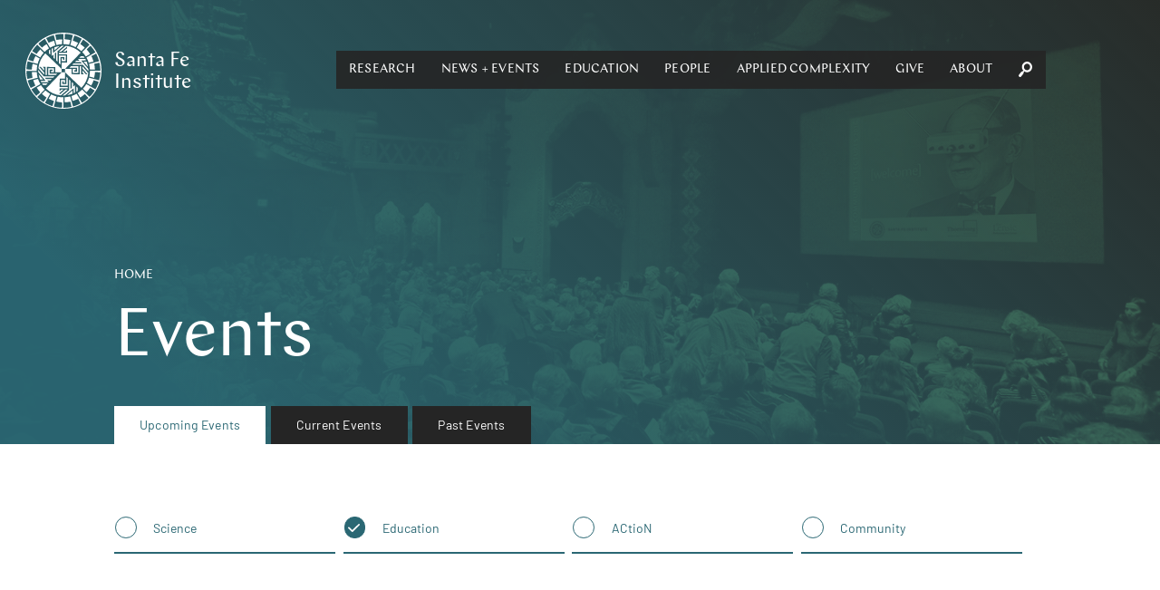

--- FILE ---
content_type: application/javascript
request_url: https://www.santafe.edu/assets/3.Events.js
body_size: 6983
content:
webpackJsonp([3],{326:function(e,t){"use strict";function a(e){for(var t=e.split("_"),a=0;a<t.length;a++)t[a]=t[a].charAt(0).toUpperCase()+t[a].slice(1);return t.join(" ")}Object.defineProperty(t,"__esModule",{value:!0}),t.default=a},368:function(e,t,a){"use strict";function n(e){return e&&e.__esModule?e:{default:e}}Object.defineProperty(t,"__esModule",{value:!0}),t.past=t.upcoming=t.current=void 0;var l=a(29),r=n(l),s=a(4),i=n(s),o=a(2),u=n(o),c=a(3),d=n(c),f=a(6),m=n(f),p=a(5),h=n(p),v=a(81),y=n(v),g=a(1),E=n(g),_=a(10),w=n(_),x=a(34),N=a(1090),k=n(N),b=a(1101),M=(n(b),a(9)),T=n(M),D=a(27),P=n(D),C=a(11),Y=n(C),Z=a(634),A=n(Z),H=a(320),S=n(H),q=a(324),R=n(q),V=a(605),F=n(V),L=a(714),O=n(L),I=a(961),j=n(I),B=function(e,t){var a="YYYYMMDD",n=(0,k.default)(e,function(e){return(0,T.default)(e.startDate).format(a)}),l=(0,y.default)(n).sort();return t&&(l=l.reverse()),l.map(function(e){return n[e]})},G=function(e){function t(){var e,a,n,l;(0,u.default)(this,t);for(var s=arguments.length,o=Array(s),c=0;c<s;c++)o[c]=arguments[c];return a=n=(0,m.default)(this,(e=t.__proto__||(0,i.default)(t)).call.apply(e,[this].concat(o))),n.handlePickerChange=function(e){var t=n.props.location,a=t.pathname,l=t.query;n.props.router.push({pathname:a,query:(0,r.default)({},l,e)})},l=a,(0,m.default)(n,l)}return(0,h.default)(t,e),(0,d.default)(t,[{key:"getTags",value:function(){var e=void 0,t=[[1,"Science"],[2,"Education"],[6,"ACtioN"],[4,"Community"]];return e=t.map(function(e){var t=e[0].toString(),a=e[1];return{id:t,value:a}})}},{key:"displayDate",value:function(e){e.startDate!==e.endDate,!e.startTime&&!e.endTime;return E.default.createElement("div",{className:"date"},"N"==e.dateFormat?E.default.createElement(P.default,{format:"MMMM D, YYYY"},e.startDate):e.fuzzyDate)}},{key:"render",value:function(){var e,t,a=this,n=this.props,l=this.props.location.pathname,r=new Date,s=r.getFullYear(),i=n.meta&&n.meta.filterVals&&n.meta.filterVals.year||[s];switch(n.route.name){case"Past Events":e=i.slice(0,i.indexOf(s)+1),t=!0;break;default:t=!1,e=i.slice(i.indexOf(s),i.length)}var o=B(n.items,t),u={year:r.getFullYear(),month:r.getMonth()},c=!n.complete,d=o&&o.length>0,f=!c&&o&&0===o.length,m=d&&!f&&!c;return E.default.createElement("div",{className:"page"},E.default.createElement(w.default,{title:n.route.name}),E.default.createElement(R.default,{location:this.props.location,search:!1,tags:this.getTags(),tagFilterVal:"calendar"}),E.default.createElement("section",{className:j.default.content},E.default.createElement("div",{className:j.default.pageHeader},E.default.createElement("header",{className:"page-head"},E.default.createElement("h2",null,n.route.name)),E.default.createElement("div",{className:"filter"},E.default.createElement(A.default,{ref:"picker",years:e,value:u,location:n.location,onChange:this.handlePickerChange}))),c&&E.default.createElement(Y.default,null),f&&E.default.createElement("p",{className:"show-empty"},"No items found"),d&&E.default.createElement("div",{className:j.default.listing},o.map(function(e,t){return E.default.createElement("section",{className:j.default.dayGroup,key:t},E.default.createElement("h4",null,e[0].startDate&&a.displayDate(e[0])),e.map(function(e,t){return E.default.createElement(F.default,{key:t,item:e,location:a.props.location})}))})),m&&E.default.createElement(S.default,{current:n.page,totalCount:n.meta.totalCount,pageSize:n.meta.limit,path:l,query:n.location.query})))}}]),t}(E.default.Component);G.propTypes={route:g.PropTypes.object.isRequired,routes:g.PropTypes.array.isRequired,location:g.PropTypes.object.isRequired,router:g.PropTypes.object.isRequired,meta:g.PropTypes.object.isRequired,params:g.PropTypes.object.isRequired};t.current=(0,O.default)((0,x.withRouter)(G),{service:"simpleevent",defaultParams:{end_date__gte:"$SERVER_DATE",start_date__lte:"$SERVER_DATE",order_by:"start_date"}}),t.upcoming=(0,O.default)((0,x.withRouter)(G),{service:"simpleevent",defaultParams:{start_date__gte:"$SERVER_DATE",order_by:"start_date"}}),t.past=(0,O.default)((0,x.withRouter)(G),{service:"simpleevent",defaultParams:{start_date__lte:"$SERVER_DATE",order_by:"-start_date"}})},605:function(e,t,a){"use strict";function n(e){return e&&e.__esModule?e:{default:e}}Object.defineProperty(t,"__esModule",{value:!0});var l=a(4),r=n(l),s=a(2),i=n(s),o=a(3),u=n(o),c=a(6),d=n(c),f=a(5),m=n(f),p=a(1),h=n(p),v=a(34),y=a(326),g=n(y),E=a(17),_=n(E),w=a(27),x=n(w),N=a(20),k=n(N),b=a(1126),M=n(b),T=a(1127),D=n(T),P=a(1128),C=n(P),Y=a(1129),Z=n(Y),A=a(1130),H=n(A),S=a(1131),q=n(S),R=a(1132),V=n(R),F=a(931),L=n(F),O=function(e){function t(){return(0,i.default)(this,t),(0,d.default)(this,(t.__proto__||(0,r.default)(t)).apply(this,arguments))}return(0,m.default)(t,e),(0,u.default)(t,[{key:"getEventIcon",value:function(e){var t=void 0;switch(e){case"ACtioN":t=M.default;break;case"Calendar":t=D.default;break;case"Education":t=C.default;break;case"In House":t=Z.default;break;case"Public":case"Arrivals":case"Community":t=H.default;break;case"Trustee":t=V.default;break;default:t=q.default}return t}},{key:"displayDate",value:function(e){var t=e.startDate!==e.endDate;!e.startTime&&!e.endTime,!e.startTime&&e.endTime;return"N"==e.dateFormat?h.default.createElement("div",{className:"date"},h.default.createElement(x.default,{format:"MMMM D, YYYY"},e.startDate),t&&e.endDate&&h.default.createElement("span",null," ",h.default.createElement(x.default,{format:"– MMMM D, YYYY"},e.endDate))):h.default.createElement("div",{className:"date"},e.fuzzyDate)}},{key:"render",value:function(){var e=this,t=this.props,a=t.item,n=t.allEvents,l=t.hideCalendarSvg,r=!a.startTime&&!a.endTime,s=!a.startTime&&a.endTime,i=a.speaker||a.purpose||a.sfiHost,o=a.url,u=a.endDate?a.endDate:"2000-01-01",c=a.calendar?a.calendar:[{id:1,name:"Science"}];return h.default.createElement("article",{className:L.default.root},h.default.createElement("p",{className:"category-link-filter"},c.map(function(t,a){return h.default.createElement(v.Link,{to:{pathname:e.props.location.pathname,query:{calendar__in:t.id}}},!l&&h.default.createElement("span",{className:"category"},h.default.createElement(k.default,{svg:e.getEventIcon(t.name)}),t.name))})),h.default.createElement("div",{className:"content"},h.default.createElement("h3",{className:"title"},h.default.createElement(v.Link,{to:o},a.title)),a.status&&h.default.createElement("div",{className:"status"},h.default.createElement("h5",null,a.status)),a.location&&h.default.createElement("h4",{className:"location"},a.location),a.eventType&&h.default.createElement("div",{className:"event-type"},(0,g.default)(a.eventType)),h.default.createElement("div",{className:"time"},a.startDate&&a.startTime&&h.default.createElement(x.default,{format:"h:mm a"},a.startDate+" "+a.startTime),a.startTime&&!a.endTime&&h.default.createElement("span",null,"  ",a.timeText),a.startTime&&a.endTime&&h.default.createElement(x.default,{format:" – h:mm a"},u+" "+a.endTime),a.startTime&&a.endTime&&h.default.createElement("span",null,"  ",a.timeText),r&&h.default.createElement("span",{className:"all-day"},"All day"),s&&h.default.createElement("span",{className:"all-day"},a.timeText)),h.default.createElement("div",{className:a.status?"line-through":""},a.startDate&&this.displayDate(a)),h.default.createElement("div",{className:"details"},a.tagline&&h.default.createElement("div",{className:"tagline",dangerouslySetInnerHTML:{__html:a.tagline}}),i&&h.default.createElement("ul",{className:"additional-info"},a.speaker&&h.default.createElement("li",{className:"additional"},h.default.createElement("span",{className:"label"},"Speaker:"),h.default.createElement("span",{className:"info"},a.speaker)),a.purpose&&h.default.createElement("li",{className:"additional"},h.default.createElement("span",{className:"label"},"Purpose:"),h.default.createElement("span",{className:"info"},a.purpose)),a.sfiHost&&h.default.createElement("li",{className:"additional"},h.default.createElement("span",{className:"label"},"SFI Host:"),h.default.createElement("span",{className:"info"},a.sfiHost))),h.default.createElement("div",{className:"more-info"},h.default.createElement(_.default,{to:o,ming:!0,color:"ming",onwhite:!0,title:"View more details"},"View more details"),n&&h.default.createElement(_.default,{ming:!0,to:"/events",title:"All Events"},"View All Events")))))}}]),t}(h.default.Component);O.propTypes={embargoed:p.PropTypes.bool,item:p.PropTypes.object.isRequired,allEvents:p.PropTypes.bool,hideCalendarSvg:p.PropTypes.bool,location:p.PropTypes.object.isRequired},t.default=O},634:function(e,t,a){"use strict";function n(e){return e&&e.__esModule?e:{default:e}}Object.defineProperty(t,"__esModule",{value:!0});var l=a(4),r=n(l),s=a(2),i=n(s),o=a(3),u=n(o),c=a(6),d=n(c),f=a(5),m=n(f),p=a(1),h=n(p),v=a(19),y=n(v),g=a(9),E=n(g),_=a(20),w=n(_),x=a(945),N=n(x),k=a(1125),b=["Jan","Feb","Mar","Apr","May","Jun","Jul","Aug","Sep","Oct","Nov","Dec"],M=function(e){function t(e){(0,i.default)(this,t);var a=(0,d.default)(this,(t.__proto__||(0,r.default)(t)).call(this));return a.show=function(){a.state.open||a.setState({open:!0},function(){window.addEventListener("click",a.handleOffClick,!1)})},a.hide=function(){a.setState({open:!1},function(){window.removeEventListener("click",a.handleOffClick)})},a.handleOffClick=function(e){e.target===a.refs.container||a.refs.container.contains(e.target)||a.hide()},a.handleMonthClick=function(e){e.stopPropagation();var t=parseInt(e.currentTarget.dataset.month,10);a.setState({month:t,open:!1},function(){var e=a.state,t=e.month,n=e.year,l=(0,E.default)([n,t-1]).startOf("month").format("YYYY-MM-DD"),r=(0,E.default)([n,t-1]).endOf("month").format("YYYY-MM-DD"),s={start_date__gte:l,start_date__lte:r};a.props.onChange&&a.props.onChange(s)})},a.handlePrevClick=function(e){e.stopPropagation();var t=a.state.year-1;a.props.years.indexOf(t)!==-1&&a.setState({year:t})},a.handleNextClick=function(e){e.stopPropagation();var t=a.state.year+1;a.props.years.indexOf(t)!==-1&&a.setState({year:t})},a.handleClear=function(){a.setState({month:null,open:!1});var e=a.props.location,t=e.pathname,n=e.query;delete n.start_date__gte,delete n.start_date__lte,a.context.router.push({pathname:t,query:n})},a.state={year:e.year||(new Date).getFullYear(),month:e.month||null,open:!1},a}return(0,m.default)(t,e),(0,u.default)(t,[{key:"componentWillUnmount",value:function(){window.removeEventListener("click",this.handleOffClick)}},{key:"componentWillReceiveProps",value:function(e){if(e.month!==this.props.month||e.year!==this.props.year){var t=this.props,a=t.month,n=t.year;this.setState({month:a,year:n})}}},{key:"getInputValue",value:function(){if(this.state.month&&this.state.year){var e=this.state.year+"/"+this.state.month+"/01";return(0,E.default)(e,"YYYY/M/DD").format("MMMM YYYY")}return"Select Date"}},{key:"getNextDisabled",value:function(){var e=this.props.years,t=this.state.year;return e.indexOf(t)+1===e.length}},{key:"getPrevDisabled",value:function(){var e=this.props.years,t=this.state.year;return 0===e.indexOf(t)}},{key:"render",value:function(){var e=this,t=(0,y.default)(N.default.root,{open:this.state.open});return h.default.createElement("div",{ref:"container",className:t,tabIndex:0,onFocus:this.show},h.default.createElement("div",{className:"picker","aria-hidden":this.state.open},h.default.createElement("nav",{className:"year-select"},h.default.createElement("button",{className:"prev",onClick:this.handlePrevClick,"aria-label":"Go to prev year",disabled:this.getPrevDisabled()}),h.default.createElement("span",{className:"year","aria-live":"assertive","aria-label":"Currently selected year:"},this.state.year||"Select Year"),h.default.createElement("button",{className:"next",onClick:this.handleNextClick,"aria-label":"Go to next year",disabled:this.getNextDisabled()})),h.default.createElement("div",{className:"months",role:"grid"},b.map(function(t,a){var n=a+1===e.state.month,l=n?"selected month":"month";return h.default.createElement("button",{key:t,className:l,"data-month":a+1,role:"gridcell","aria-selected":n,"aria-label":"Month: "+t,onClick:e.handleMonthClick},t)}),h.default.createElement("button",{role:"gridcell",className:"clear-btn","aria-label":"Clear date",onClick:this.handleClear},h.default.createElement(w.default,{svg:k}),"Clear Date"))),h.default.createElement("div",{className:"current-selected-date","aria-live":"assertive","aria-label":"Currently selected month and year:"},this.getInputValue()))}}]),t}(h.default.Component);M.propTypes={years:p.PropTypes.array,year:p.PropTypes.number,month:p.PropTypes.number,onChange:p.PropTypes.func,location:p.PropTypes.object.isRequired},M.contextTypes={router:p.PropTypes.object.isRequired},t.default=M},686:function(e,t,a){function n(e,t){var a=-1,n=r(e)?Array(e.length):[];return l(e,function(e,l,r){n[++a]=t(e,l,r)}),n}var l=a(144),r=a(97);e.exports=n},759:function(e,t,a){"use strict";function n(e){return e&&e.__esModule?e:{default:e}}function l(e){var t=(0,c.default)(e.pageHeaders,{slug:"/events"})||{},a=t.title,n=t.subhead,l=t.image,r=t.color;return s.default.createElement("div",{className:"page"},s.default.createElement(o.default,{title:a,meta:[{name:"description",content:n},{property:"og:description",content:n},{name:"twitter:description",content:n}]}),s.default.createElement(f.default,{title:a,subhead:n,image:l,color:r,duotone:!0,navLinks:[{title:"Upcoming Events",url:"/events/upcoming",query:e.location.query},{title:"Current Events",url:"/events/current",query:e.location.query},{title:"Past Events",url:"/events/past",query:e.location.query}]}),e.children)}Object.defineProperty(t,"__esModule",{value:!0});var r=a(1),s=n(r),i=a(10),o=n(i),u=a(15),c=n(u),d=a(12),f=n(d);l.propTypes={routes:r.PropTypes.array.isRequired,children:r.PropTypes.node.isRequired,location:r.PropTypes.object.isRequired,pageHeaders:r.PropTypes.array},t.default=l},931:function(e,t){e.exports={root:"_event-list-item_root_3gV"}},945:function(e,t){e.exports={root:"_year-month-picker_root_kHW"}},961:function(e,t){e.exports={content:"_events-index_content_20h",pageHeader:"_events-index_pageHeader_3By",listing:"_events-index_listing_1Ta",dayGroup:"_events-index_dayGroup_1G5"}},1023:function(e,t){function a(e,t,a,n){for(var l=-1,r=e.length;++l<r;){var s=e[l];t(n,s,a(s),e)}return n}e.exports=a},1025:function(e,t,a){function n(e,t,a,n){return l(e,function(e,l,r){t(n,e,a(e),r)}),n}var l=a(144);e.exports=n},1039:function(e,t,a){function n(e,t,a){var n=-1,u=r;t=l(t.length?t:Array(1),function(e){return u(e)});var c=s(e,function(e,a,r){var s=l(t,function(t){return t(e)});return{criteria:s,index:++n,value:e}});return i(c,function(e,t){return o(e,t,a)})}var l=a(276),r=a(121),s=a(686),i=a(1044),o=a(1055);e.exports=n},1044:function(e,t){function a(e,t){var a=e.length;for(e.sort(t);a--;)e[a]=e[a].value;return e}e.exports=a},1054:function(e,t){function a(e,t){if(e!==t){var a=null===e,n=void 0===e,l=e===e,r=null===t,s=void 0===t,i=t===t;if(e>t&&!r||!l||a&&!s&&i||n&&i)return 1;if(e<t&&!a||!i||r&&!n&&l||s&&l)return-1}return 0}e.exports=a},1055:function(e,t,a){function n(e,t,a){for(var n=-1,r=e.criteria,s=t.criteria,i=r.length,o=a.length;++n<i;){var u=l(r[n],s[n]);if(u){if(n>=o)return u;var c=a[n];return u*("desc"==c?-1:1)}}return e.index-t.index}var l=a(1054);e.exports=n},1058:function(e,t,a){function n(e,t){return function(a,n){var o=i(a)?l:r,u=t?t():{};return o(a,e,s(n),u)}}var l=a(1023),r=a(1025),s=a(121),i=a(38);e.exports=n},1090:function(e,t,a){var n=a(1058),l=Object.prototype,r=l.hasOwnProperty,s=n(function(e,t,a){r.call(e,a)?e[a].push(t):e[a]=[t]});e.exports=s},1101:function(e,t,a){var n=a(421),l=a(1039),r=a(278),s=a(165),i=s(function(e,t){if(null==e)return[];var a=t.length;return a>1&&r(e,t[0],t[1])?t=[]:a>2&&r(t[0],t[1],t[2])&&(t.length=1),l(e,n(t),[])});e.exports=i},1125:function(e,t){e.exports='<?xml version="1.0" encoding="utf-8"?>\n<!-- Generator: Adobe Illustrator 18.1.1, SVG Export Plug-In . SVG Version: 6.00 Build 0)  -->\n<svg version="1.1" id="Layer_1" xmlns="http://www.w3.org/2000/svg" xmlns:xlink="http://www.w3.org/1999/xlink" x="0px" y="0px"\n\t viewBox="0 0 16 16" enable-background="new 0 0 16 16" xml:space="preserve">\n<line fill="none" stroke="#FFFFFF" stroke-width="2" stroke-miterlimit="10" x1="1" y1="1" x2="15" y2="15"/>\n<line fill="none" stroke="#FFFFFF" stroke-width="2" stroke-miterlimit="10" x1="15" y1="1" x2="1" y2="15"/>\n</svg>\n'},1126:function(e,t){e.exports='<svg id="_1" data-name="1" xmlns="http://www.w3.org/2000/svg" viewBox="0 0 50 50"><defs><style>.cls-1{fill-rule:evenodd;}</style></defs><title>NewsIcons</title><path class="cls-1" d="M19,32.17L17.4,34a5.15,5.15,0,1,1-1.72-1.46l1.55-1.83a9.31,9.31,0,0,1-.17-12.44l-1.61-1.8A5.53,5.53,0,1,1,17.13,15l1.61,1.8a9.31,9.31,0,0,1,11.72.87l3.26-2.71a5.92,5.92,0,1,1,1.45,1.74l-3.26,2.71a9.26,9.26,0,0,1,1.47,5c0,0.15,0,.31,0,0.46l2.83,0.49a4.53,4.53,0,1,1-.4,2.23L33,27.08a9.32,9.32,0,0,1-3.24,4.69l1.64,2.77a4.76,4.76,0,1,1-1.95,1.15l-1.64-2.78A9.32,9.32,0,0,1,19,32.17h0Zm5.12-14.82a7,7,0,1,0,7,7,7,7,0,0,0-7-7h0ZM12.68,8.42a3.26,3.26,0,1,0,3.26,3.26,3.26,3.26,0,0,0-3.26-3.26h0Zm26.24,0a3.65,3.65,0,1,0,3.65,3.65,3.65,3.65,0,0,0-3.65-3.65h0ZM40.31,25a2.26,2.26,0,1,0,2.26,2.26A2.26,2.26,0,0,0,40.31,25h0ZM32.77,36.61a2.48,2.48,0,1,0,2.48,2.48,2.48,2.48,0,0,0-2.48-2.48h0ZM13.28,34.22a2.89,2.89,0,1,0,2.89,2.89A2.88,2.88,0,0,0,13.28,34.22Z"/></svg>'},1127:function(e,t){e.exports='<svg id="_1" data-name="1" xmlns="http://www.w3.org/2000/svg" viewBox="0 0 50 50"><defs><style>.cls-1{fill-rule:evenodd;}</style></defs><title>NewsIcons</title><path class="cls-1" d="M28.85,25.92v15h5.46l-5.46-15h0Zm16-9.84L29.21,20.28l7.52,20.66h5V43.2h-28V40.93h5l7.2-19.77L11.18,25.11,10.3,21.81l-2.38.64L7.15,19.6,9.54,19,8.65,15.67l33.66-9,2.53,9.43h0ZM26.59,40.93v-15l-5.46,15h5.46ZM42.07,14.49L40.71,9.43,11.43,17.27l1.36,5.06Z"/></svg>'},1128:function(e,t){e.exports='<svg id="_1" data-name="1" xmlns="http://www.w3.org/2000/svg" viewBox="0 0 50 50"><defs><style>.cls-1{fill-rule:evenodd;}</style></defs><title>NewsIcons</title><path class="cls-1" d="M27.11,19.08V34.29a15.77,15.77,0,0,1,9.32-3,10,10,0,0,1,5.83,2.16l-1-14.6a8.26,8.26,0,0,0-5.9-2.2,18.21,18.21,0,0,0-8.28,2.45h0ZM24.83,34.29V19.08a18.21,18.21,0,0,0-8.28-2.45,8.26,8.26,0,0,0-5.9,2.2l-1,14.6a10,10,0,0,1,5.83-2.16,15.77,15.77,0,0,1,9.32,3h0ZM8.73,17.55a10.41,10.41,0,0,1,7.83-3.18A20.48,20.48,0,0,1,26,17.12a20.48,20.48,0,0,1,9.41-2.75,10.41,10.41,0,0,1,7.83,3.18l0.29,0.3,1.32,19.8H7.13l1.32-19.8,0.29-.3h0ZM29.67,35.38a12.59,12.59,0,0,1,6.66-1.84,7.78,7.78,0,0,1,4.72,1.84H29.67Zm-18.78,0a7.77,7.77,0,0,1,4.72-1.84,12.58,12.58,0,0,1,6.66,1.84H10.89Z"/></svg>'},1129:function(e,t){e.exports='<svg id="_1" data-name="1" xmlns="http://www.w3.org/2000/svg" viewBox="0 0 50 50"><defs><style>.cls-1{fill-rule:evenodd;}</style></defs><title>NewsIcons</title><path class="cls-1" d="M39.09,38.84H6L22.56,11l4.89,8.23,4.82-8.11L43.71,30.41H34.08l5,8.43h0ZM28.76,21.45l4,6.69h7L32.26,15.56l-3.5,5.89h0Zm2.69,9H20.81l5.32-9-3.57-6L10,36.57h25.1l-3.66-6.16h0Zm-4-6.74-2.66,4.47H30.1Z"/></svg>'},1130:function(e,t){e.exports='<svg id="_1" data-name="1" xmlns="http://www.w3.org/2000/svg" viewBox="0 0 50 50"><defs><style>.cls-1{fill-rule:evenodd;}</style></defs><title>NewsIcons</title><path class="cls-1" d="M32.48,8a17,17,0,0,1,2.63,26,16.41,16.41,0,0,1-10.89,4.87v2.72H29.7v2.27H16.47V41.58H22V38.83a17.9,17.9,0,0,1-3.2-.54,17.35,17.35,0,0,1-3.11-1.15l-0.08.14a1.13,1.13,0,1,1-2-1.13l2-3.43a13,13,0,0,1,13-22.48l2-3.51a1.13,1.13,0,0,1,2,1.13L32.48,8h0ZM17.55,33.85l-0.77,1.33a15.08,15.08,0,0,0,2.55.92A14.5,14.5,0,0,0,33.5,32.4,14.72,14.72,0,0,0,31.35,9.95l-0.82,1.42a13,13,0,0,1-13,22.48h0Zm5.53-22.55A10.76,10.76,0,1,0,33.84,22.05,10.76,10.76,0,0,0,23.09,11.29Z"/></svg>'},1131:function(e,t){e.exports='<svg id="_1" data-name="1" xmlns="http://www.w3.org/2000/svg" viewBox="0 0 50 50"><defs><style>.cls-1{fill-rule:evenodd;}</style></defs><title>NewsIcons</title><path class="cls-1" d="M33.9,26.86H16.1A7,7,0,0,0,18,30.18H32a7,7,0,0,0,1.9-3.32h0ZM16.1,25.16H33.9A7,7,0,0,0,32,21.84H18a7,7,0,0,0-1.89,3.32h0Zm3.77-5H30.14A49.21,49.21,0,0,0,25,16.69a49.39,49.39,0,0,0-5.14,3.44h0Zm2.94-4.75c-3.4-2-6.72-4-8.77-6.34a1.13,1.13,0,1,1,1.69-1.5,14.88,14.88,0,0,0,1.81,1.69H32.46a14.83,14.83,0,0,0,1.81-1.69A1.13,1.13,0,1,1,36,9c-2,2.31-5.37,4.32-8.77,6.34,4.84,3,9.06,6.22,9.06,10.63S32,33.65,27.2,36.63c3.4,2,6.72,4,8.77,6.34a1.13,1.13,0,1,1-1.69,1.5,14.76,14.76,0,0,0-1.81-1.69H17.54a14.76,14.76,0,0,0-1.81,1.69A1.13,1.13,0,1,1,14,43c2-2.31,5.37-4.32,8.77-6.34-4.84-3-9.06-6.22-9.06-10.63S18,18.37,22.8,15.38h0Zm7.3-4.45H19.9c1.37,0.91,2.89,1.8,4.41,2.71L25,14.06l0.69-.41c1.52-.9,3-1.8,4.41-2.71h0ZM25,38l-0.69.41c-1.52.9-3,1.8-4.41,2.71H30.1c-1.37-.91-2.89-1.8-4.41-2.71L25,38h0Zm0-2.64a49.21,49.21,0,0,0,5.14-3.44H19.86A49.39,49.39,0,0,0,25,35.32Z"/></svg>'},1132:function(e,t){e.exports='<svg id="_1" data-name="1" xmlns="http://www.w3.org/2000/svg" viewBox="0 0 50 50"><defs><style>.cls-1{fill-rule:evenodd;}</style></defs><title>NewsIcons</title><path class="cls-1" d="M26,5.83a7.69,7.69,0,0,1,1.13,15.29v3a21.41,21.41,0,0,1,8.3,1.7,8.86,8.86,0,0,1,5.44,7.67,5.06,5.06,0,1,1-2.28,0,6.75,6.75,0,0,0-4.12-5.64,19.12,19.12,0,0,0-7.34-1.47v7.1a5.06,5.06,0,1,1-2.27,0v-7.1a19.12,19.12,0,0,0-7.34,1.47,6.75,6.75,0,0,0-4.12,5.64,5.06,5.06,0,1,1-2.28,0,8.86,8.86,0,0,1,5.44-7.67,21.41,21.41,0,0,1,8.3-1.7v-3A7.69,7.69,0,0,1,26,5.83h0Zm0,29.83a2.8,2.8,0,1,0,2.8,2.8,2.79,2.79,0,0,0-2.8-2.8h0Zm-13.78,0a2.8,2.8,0,1,0,2.8,2.8,2.79,2.79,0,0,0-2.8-2.8h0Zm27.56,0a2.8,2.8,0,1,0,2.8,2.8,2.79,2.79,0,0,0-2.8-2.8h0ZM26,8.1a5.42,5.42,0,1,0,5.42,5.42A5.41,5.41,0,0,0,26,8.1Z"/></svg>'}});